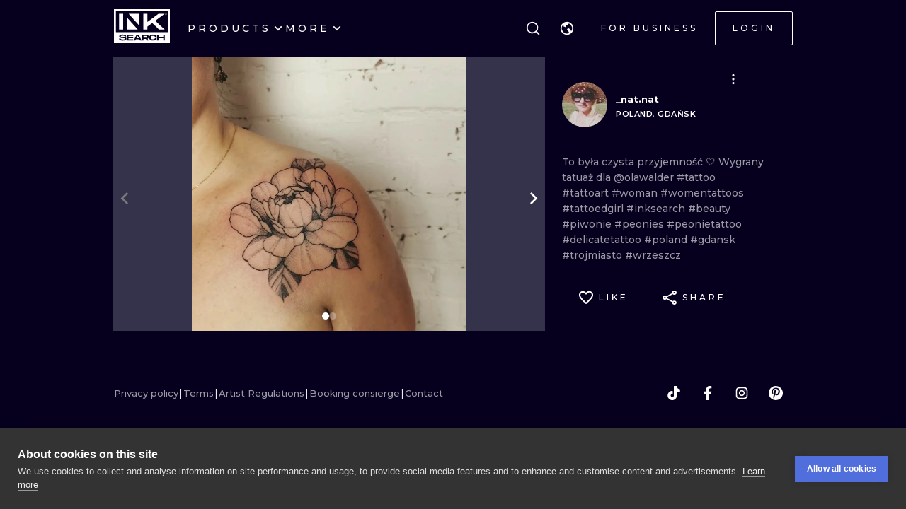

--- FILE ---
content_type: text/css
request_url: https://cdn.inksearch.co/production/6f65bab0/_next/static/css/17a1c05742a554e4.css
body_size: 388
content:
@font-face{font-family:__Montserrat_f0a00d;font-style:normal;font-weight:100 900;font-display:swap;src:url(https://cdn.inksearch.co/production/6f65bab0/_next/static/media/3f69592b2fe603c7-s.woff2) format("woff2");unicode-range:U+0460-052f,U+1c80-1c8a,U+20b4,U+2de0-2dff,U+a640-a69f,U+fe2e-fe2f}@font-face{font-family:__Montserrat_f0a00d;font-style:normal;font-weight:100 900;font-display:swap;src:url(https://cdn.inksearch.co/production/6f65bab0/_next/static/media/6325a8417175c41d-s.woff2) format("woff2");unicode-range:U+0301,U+0400-045f,U+0490-0491,U+04b0-04b1,U+2116}@font-face{font-family:__Montserrat_f0a00d;font-style:normal;font-weight:100 900;font-display:swap;src:url(https://cdn.inksearch.co/production/6f65bab0/_next/static/media/021bc4481ed92ece-s.woff2) format("woff2");unicode-range:U+0102-0103,U+0110-0111,U+0128-0129,U+0168-0169,U+01a0-01a1,U+01af-01b0,U+0300-0301,U+0303-0304,U+0308-0309,U+0323,U+0329,U+1ea0-1ef9,U+20ab}@font-face{font-family:__Montserrat_f0a00d;font-style:normal;font-weight:100 900;font-display:swap;src:url(https://cdn.inksearch.co/production/6f65bab0/_next/static/media/99b7f73d5af7c3e2-s.woff2) format("woff2");unicode-range:U+0100-02ba,U+02bd-02c5,U+02c7-02cc,U+02ce-02d7,U+02dd-02ff,U+0304,U+0308,U+0329,U+1d00-1dbf,U+1e00-1e9f,U+1ef2-1eff,U+2020,U+20a0-20ab,U+20ad-20c0,U+2113,U+2c60-2c7f,U+a720-a7ff}@font-face{font-family:__Montserrat_f0a00d;font-style:normal;font-weight:100 900;font-display:swap;src:url(https://cdn.inksearch.co/production/6f65bab0/_next/static/media/4f05ba3a6752a328-s.p.woff2) format("woff2");unicode-range:U+00??,U+0131,U+0152-0153,U+02bb-02bc,U+02c6,U+02da,U+02dc,U+0304,U+0308,U+0329,U+2000-206f,U+20ac,U+2122,U+2191,U+2193,U+2212,U+2215,U+feff,U+fffd}@font-face{font-family:__Montserrat_Fallback_f0a00d;src:local("Arial");ascent-override:84.95%;descent-override:22.03%;line-gap-override:0.00%;size-adjust:113.95%}.__className_f0a00d{font-family:__Montserrat_f0a00d,__Montserrat_Fallback_f0a00d;font-style:normal}

--- FILE ---
content_type: text/css
request_url: https://cdn.inksearch.co/production/6f65bab0/_next/static/css/916773a5948101b6.css
body_size: 24332
content:
@font-face{font-family:__Archivo_40e343;font-style:normal;font-weight:100 900;font-stretch:100%;font-display:swap;src:url(https://cdn.inksearch.co/production/6f65bab0/_next/static/media/b06b356f834173cc-s.woff2) format("woff2");unicode-range:U+0102-0103,U+0110-0111,U+0128-0129,U+0168-0169,U+01a0-01a1,U+01af-01b0,U+0300-0301,U+0303-0304,U+0308-0309,U+0323,U+0329,U+1ea0-1ef9,U+20ab}@font-face{font-family:__Archivo_40e343;font-style:normal;font-weight:100 900;font-stretch:100%;font-display:swap;src:url(https://cdn.inksearch.co/production/6f65bab0/_next/static/media/23d669af23d19c95-s.woff2) format("woff2");unicode-range:U+0100-02ba,U+02bd-02c5,U+02c7-02cc,U+02ce-02d7,U+02dd-02ff,U+0304,U+0308,U+0329,U+1d00-1dbf,U+1e00-1e9f,U+1ef2-1eff,U+2020,U+20a0-20ab,U+20ad-20c0,U+2113,U+2c60-2c7f,U+a720-a7ff}@font-face{font-family:__Archivo_40e343;font-style:normal;font-weight:100 900;font-stretch:100%;font-display:swap;src:url(https://cdn.inksearch.co/production/6f65bab0/_next/static/media/1a4aa50920b5315c-s.p.woff2) format("woff2");unicode-range:U+00??,U+0131,U+0152-0153,U+02bb-02bc,U+02c6,U+02da,U+02dc,U+0304,U+0308,U+0329,U+2000-206f,U+20ac,U+2122,U+2191,U+2193,U+2212,U+2215,U+feff,U+fffd}@font-face{font-family:__Archivo_Fallback_40e343;src:local("Arial");ascent-override:89.50%;descent-override:21.41%;line-gap-override:0.00%;size-adjust:98.10%}.__className_40e343{font-family:__Archivo_40e343,__Archivo_Fallback_40e343;font-style:normal}.react-tel-input{font-family:Roboto,sans-serif;font-size:15px;position:relative;width:100%}.react-tel-input :disabled{cursor:not-allowed}.react-tel-input .flag{width:25px;height:20px;background-image:url([data-uri]);background-repeat:no-repeat}.react-tel-input .ad{background-position:-48px -24px}.react-tel-input .ae{background-position:-72px -24px}.react-tel-input .af{background-position:-96px -24px}.react-tel-input .ag{background-position:-120px -24px}.react-tel-input .ai{background-position:-144px -24px}.react-tel-input .al{background-position:-168px -24px}.react-tel-input .am{background-position:-192px -24px}.react-tel-input .an{background-position:-216px -24px}.react-tel-input .ao{background-position:-240px -24px}.react-tel-input .aq{background-position:-264px -24px}.react-tel-input .ar{background-position:-288px -24px}.react-tel-input .as{background-position:-312px -24px}.react-tel-input .at{background-position:-336px -24px}.react-tel-input .au{background-position:-360px -24px}.react-tel-input .aw{background-position:-384px -24px}.react-tel-input .ax{background-position:0 -48px}.react-tel-input .az{background-position:-24px -48px}.react-tel-input .ba{background-position:-48px -48px}.react-tel-input .bb{background-position:-72px -48px}.react-tel-input .bd{background-position:-96px -48px}.react-tel-input .be{background-position:-120px -48px}.react-tel-input .bf{background-position:-144px -48px}.react-tel-input .bg{background-position:-168px -48px}.react-tel-input .bh{background-position:-192px -48px}.react-tel-input .bi{background-position:-216px -48px}.react-tel-input .bj{background-position:-240px -48px}.react-tel-input .bl{background-position:-264px -48px}.react-tel-input .bm{background-position:-288px -48px}.react-tel-input .bn{background-position:-312px -48px}.react-tel-input .bo{background-position:-336px -48px}.react-tel-input .br{background-position:-360px -48px}.react-tel-input .bs{background-position:-384px -48px}.react-tel-input .bt{background-position:0 -72px}.react-tel-input .bw{background-position:-24px -72px}.react-tel-input .by{background-position:-48px -72px}.react-tel-input .bz{background-position:-72px -72px}.react-tel-input .ca{background-position:-96px -72px}.react-tel-input .cc{background-position:-120px -72px}.react-tel-input .cd{background-position:-144px -72px}.react-tel-input .cf{background-position:-168px -72px}.react-tel-input .cg{background-position:-192px -72px}.react-tel-input .ch{background-position:-216px -72px}.react-tel-input .ci{background-position:-240px -72px}.react-tel-input .ck{background-position:-264px -72px}.react-tel-input .cl{background-position:-288px -72px}.react-tel-input .cm{background-position:-312px -72px}.react-tel-input .cn{background-position:-336px -72px}.react-tel-input .co{background-position:-360px -72px}.react-tel-input .cr{background-position:-384px -72px}.react-tel-input .cu{background-position:0 -96px}.react-tel-input .cv{background-position:-24px -96px}.react-tel-input .cw{background-position:-48px -96px}.react-tel-input .cx{background-position:-72px -96px}.react-tel-input .cy{background-position:-96px -96px}.react-tel-input .cz{background-position:-120px -96px}.react-tel-input .de{background-position:-144px -96px}.react-tel-input .dj{background-position:-168px -96px}.react-tel-input .dk{background-position:-192px -96px}.react-tel-input .dm{background-position:-216px -96px}.react-tel-input .do{background-position:-240px -96px}.react-tel-input .dz{background-position:-264px -96px}.react-tel-input .ec{background-position:-288px -96px}.react-tel-input .ee{background-position:-312px -96px}.react-tel-input .eg{background-position:-336px -96px}.react-tel-input .eh{background-position:-360px -96px}.react-tel-input .er{background-position:-384px -96px}.react-tel-input .es{background-position:0 -120px}.react-tel-input .et{background-position:-24px -120px}.react-tel-input .eu{background-position:-48px -120px}.react-tel-input .fi{background-position:-72px -120px}.react-tel-input .fj{background-position:-96px -120px}.react-tel-input .fk{background-position:-120px -120px}.react-tel-input .fm{background-position:-144px -120px}.react-tel-input .fo{background-position:-168px -120px}.react-tel-input .fr{background-position:-192px -120px}.react-tel-input .ga{background-position:-216px -120px}.react-tel-input .gb{background-position:-240px -120px}.react-tel-input .gd{background-position:-264px -120px}.react-tel-input .ge{background-position:-288px -120px}.react-tel-input .gg{background-position:-312px -120px}.react-tel-input .gh{background-position:-336px -120px}.react-tel-input .gi{background-position:-360px -120px}.react-tel-input .gl{background-position:-384px -120px}.react-tel-input .gm{background-position:0 -144px}.react-tel-input .gn{background-position:-24px -144px}.react-tel-input .gq{background-position:-48px -144px}.react-tel-input .gr{background-position:-72px -144px}.react-tel-input .gs{background-position:-96px -144px}.react-tel-input .gt{background-position:-120px -144px}.react-tel-input .gu{background-position:-144px -144px}.react-tel-input .gw{background-position:-168px -144px}.react-tel-input .gy{background-position:-192px -144px}.react-tel-input .hk{background-position:-216px -144px}.react-tel-input .hn{background-position:-240px -144px}.react-tel-input .hr{background-position:-264px -144px}.react-tel-input .ht{background-position:-288px -144px}.react-tel-input .hu{background-position:-312px -144px}.react-tel-input .ic{background-position:-336px -144px}.react-tel-input .id{background-position:-360px -144px}.react-tel-input .ie{background-position:-384px -144px}.react-tel-input .il{background-position:0 -168px}.react-tel-input .im{background-position:-24px -168px}.react-tel-input .in{background-position:-48px -168px}.react-tel-input .iq{background-position:-72px -168px}.react-tel-input .ir{background-position:-96px -168px}.react-tel-input .is{background-position:-120px -168px}.react-tel-input .it{background-position:-144px -168px}.react-tel-input .je{background-position:-168px -168px}.react-tel-input .jm{background-position:-192px -168px}.react-tel-input .jo{background-position:-216px -168px}.react-tel-input .jp{background-position:-240px -168px}.react-tel-input .ke{background-position:-264px -168px}.react-tel-input .kg{background-position:-288px -168px}.react-tel-input .kh{background-position:-312px -168px}.react-tel-input .ki{background-position:-336px -168px}.react-tel-input .xk{background-position:-144px 0}.react-tel-input .km{background-position:-360px -168px}.react-tel-input .kn{background-position:-384px -168px}.react-tel-input .kp{background-position:0 -192px}.react-tel-input .kr{background-position:-24px -192px}.react-tel-input .kw{background-position:-48px -192px}.react-tel-input .ky{background-position:-72px -192px}.react-tel-input .kz{background-position:-96px -192px}.react-tel-input .la{background-position:-120px -192px}.react-tel-input .lb{background-position:-144px -192px}.react-tel-input .lc{background-position:-168px -192px}.react-tel-input .li{background-position:-192px -192px}.react-tel-input .lk{background-position:-216px -192px}.react-tel-input .lr{background-position:-240px -192px}.react-tel-input .ls{background-position:-264px -192px}.react-tel-input .lt{background-position:-288px -192px}.react-tel-input .lu{background-position:-312px -192px}.react-tel-input .lv{background-position:-336px -192px}.react-tel-input .ly{background-position:-360px -192px}.react-tel-input .ma{background-position:-384px -192px}.react-tel-input .mc{background-position:0 -216px}.react-tel-input .md{background-position:-24px -216px}.react-tel-input .me{background-position:-48px -216px}.react-tel-input .mf{background-position:-72px -216px}.react-tel-input .mg{background-position:-96px -216px}.react-tel-input .mh{background-position:-120px -216px}.react-tel-input .mk{background-position:-144px -216px}.react-tel-input .ml{background-position:-168px -216px}.react-tel-input .mm{background-position:-192px -216px}.react-tel-input .mn{background-position:-216px -216px}.react-tel-input .mo{background-position:-240px -216px}.react-tel-input .mp{background-position:-264px -216px}.react-tel-input .mq{background-position:-288px -216px}.react-tel-input .mr{background-position:-312px -216px}.react-tel-input .ms{background-position:-336px -216px}.react-tel-input .mt{background-position:-360px -216px}.react-tel-input .mu{background-position:-384px -216px}.react-tel-input .mv{background-position:0 -240px}.react-tel-input .mw{background-position:-24px -240px}.react-tel-input .mx{background-position:-48px -240px}.react-tel-input .my{background-position:-72px -240px}.react-tel-input .mz{background-position:-96px -240px}.react-tel-input .na{background-position:-120px -240px}.react-tel-input .nc{background-position:-144px -240px}.react-tel-input .ne{background-position:-168px -240px}.react-tel-input .nf{background-position:-192px -240px}.react-tel-input .ng{background-position:-216px -240px}.react-tel-input .ni{background-position:-240px -240px}.react-tel-input .nl{background-position:-264px -240px}.react-tel-input .no{background-position:-288px -240px}.react-tel-input .np{background-position:-312px -240px}.react-tel-input .nr{background-position:-336px -240px}.react-tel-input .nu{background-position:-360px -240px}.react-tel-input .nz{background-position:-384px -240px}.react-tel-input .om{background-position:0 -264px}.react-tel-input .pa{background-position:-24px -264px}.react-tel-input .pe{background-position:-48px -264px}.react-tel-input .pf{background-position:-72px -264px}.react-tel-input .pg{background-position:-96px -264px}.react-tel-input .ph{background-position:-120px -264px}.react-tel-input .pk{background-position:-192px -264px}.react-tel-input .pl{background-position:-216px -264px}.react-tel-input .pn{background-position:-240px -264px}.react-tel-input .pr{background-position:-264px -264px}.react-tel-input .ps{background-position:-288px -264px}.react-tel-input .pt{background-position:-312px -264px}.react-tel-input .pw{background-position:-336px -264px}.react-tel-input .py{background-position:-360px -264px}.react-tel-input .qa{background-position:-384px -264px}.react-tel-input .ro{background-position:0 -288px}.react-tel-input .rs{background-position:-24px -288px}.react-tel-input .ru{background-position:-48px -288px}.react-tel-input .rw{background-position:-72px -288px}.react-tel-input .sa{background-position:-96px -288px}.react-tel-input .sb{background-position:-120px -288px}.react-tel-input .sc{background-position:-144px -288px}.react-tel-input .sd{background-position:-168px -288px}.react-tel-input .se{background-position:-192px -288px}.react-tel-input .sg{background-position:-216px -288px}.react-tel-input .sh{background-position:-240px -288px}.react-tel-input .si{background-position:-264px -288px}.react-tel-input .sk{background-position:-288px -288px}.react-tel-input .sl{background-position:-312px -288px}.react-tel-input .sm{background-position:-336px -288px}.react-tel-input .sn{background-position:-360px -288px}.react-tel-input .so{background-position:-384px -288px}.react-tel-input .sr{background-position:0 -312px}.react-tel-input .ss{background-position:-24px -312px}.react-tel-input .st{background-position:-48px -312px}.react-tel-input .sv{background-position:-72px -312px}.react-tel-input .sy{background-position:-96px -312px}.react-tel-input .sz{background-position:-120px -312px}.react-tel-input .tc{background-position:-144px -312px}.react-tel-input .td{background-position:-168px -312px}.react-tel-input .tf{background-position:-192px -312px}.react-tel-input .tg{background-position:-216px -312px}.react-tel-input .th{background-position:-240px -312px}.react-tel-input .tj{background-position:-264px -312px}.react-tel-input .tk{background-position:-288px -312px}.react-tel-input .tl{background-position:-312px -312px}.react-tel-input .tm{background-position:-336px -312px}.react-tel-input .tn{background-position:-360px -312px}.react-tel-input .to{background-position:-384px -312px}.react-tel-input .tr{background-position:0 -336px}.react-tel-input .tt{background-position:-24px -336px}.react-tel-input .tv{background-position:-48px -336px}.react-tel-input .tw{background-position:-72px -336px}.react-tel-input .tz{background-position:-96px -336px}.react-tel-input .ua{background-position:-120px -336px}.react-tel-input .ug{background-position:-144px -336px}.react-tel-input .us{background-position:-168px -336px}.react-tel-input .uy{background-position:-192px -336px}.react-tel-input .uz{background-position:-216px -336px}.react-tel-input .va{background-position:-240px -336px}.react-tel-input .vc{background-position:-264px -336px}.react-tel-input .ve{background-position:-288px -336px}.react-tel-input .vg{background-position:-312px -336px}.react-tel-input .vi{background-position:-336px -336px}.react-tel-input .vn{background-position:-360px -336px}.react-tel-input .vu{background-position:-384px -336px}.react-tel-input .wf{background-position:0 -360px}.react-tel-input .ws{background-position:-24px -360px}.react-tel-input .ye{background-position:-48px -360px}.react-tel-input .za{background-position:-96px -360px}.react-tel-input .zm{background-position:-120px -360px}.react-tel-input .zw{background-position:-144px -360px}.react-tel-input *{box-sizing:border-box;-moz-box-sizing:border-box}.react-tel-input .hide{display:none}.react-tel-input .v-hide{visibility:hidden}.react-tel-input .form-control{position:relative;font-size:14px;letter-spacing:.01rem;z-index:0;margin-top:0!important;margin-bottom:0!important;padding-left:60px;margin-left:0;background:#fff;border:1px solid #cacaca;border-radius:5px;line-height:25px;height:35px;width:300px;outline:none}.react-tel-input .form-control.invalid-number,.react-tel-input .form-control.invalid-number:focus{background-color:#faf0f0;border:1px solid #d79f9f;border-left-color:#cacaca}.react-tel-input .form-control.open{z-index:2}.react-tel-input .flag-dropdown{position:absolute;top:0;bottom:0;padding:0;background-color:#f5f5f5;border:1px solid #cacaca;border-radius:3px 0 0 3px}.react-tel-input .flag-dropdown:focus,.react-tel-input .flag-dropdown:hover{cursor:pointer}.react-tel-input .flag-dropdown.open{z-index:2}.react-tel-input .flag-dropdown.open,.react-tel-input .flag-dropdown.open .selected-flag{background:#fff;border-radius:3px 0 0 0}.react-tel-input input[disabled]+.flag-dropdown:hover{cursor:default}.react-tel-input input[disabled]+.flag-dropdown:hover .selected-flag{background-color:transparent}.react-tel-input .selected-flag{outline:none;position:relative;width:49px;height:100%;padding:0 0 0 8px;border-radius:3px 0 0 3px}.react-tel-input .selected-flag:focus,.react-tel-input .selected-flag:hover{background-color:#fff}.react-tel-input .selected-flag .flag{position:absolute;top:50%;margin-top:-12px}.react-tel-input .selected-flag .arrow{position:relative;top:50%;margin-top:-1px;left:30px;width:0;height:0;border-left:3px solid transparent;border-right:3px solid transparent;border-top:4px solid #555}.react-tel-input .selected-flag .arrow.up{border-top:none;border-bottom:4px solid #555}.react-tel-input .country-list{outline:none;z-index:1;list-style:none;position:absolute;padding:0;margin:10px 0 10px -1px;box-shadow:1px 2px 10px rgba(0,0,0,.35);background-color:#fff;width:300px;max-height:224px;overflow-y:scroll;border-radius:0 0 3px 3px}.react-tel-input .country-list .flag{display:inline-block;position:absolute;left:10px;top:3px}.react-tel-input .country-list .divider{padding-bottom:5px;margin-bottom:5px;border-bottom:1px solid #ccc}.react-tel-input .country-list .country{padding:7px 9px 7px 44px;position:relative}.react-tel-input .country-list .country .dial-code{color:#6b6b6b}.react-tel-input .country-list .country.highlight,.react-tel-input .country-list .country:hover{background-color:#f1f1f1}.react-tel-input .country-list .country-name{margin-right:6px}.react-tel-input .country-list .search{z-index:2;position:-webkit-sticky;position:sticky;top:0;background-color:#fff;padding:10px 0 6px 10px}.react-tel-input .country-list .search-emoji{font-size:15px}.react-tel-input .country-list .search-box{border:1px solid #cacaca;border-radius:3px;font-size:15px;line-height:15px;margin-left:6px;padding:3px 8px 5px;outline:none}.react-tel-input .country-list .no-entries-message{padding:7px 10px 11px;opacity:.7}.react-tel-input .special-label{display:none;position:absolute;z-index:1;font-size:13px;left:46px;top:-8px;background:#fff;padding:0 2px;white-space:nowrap}